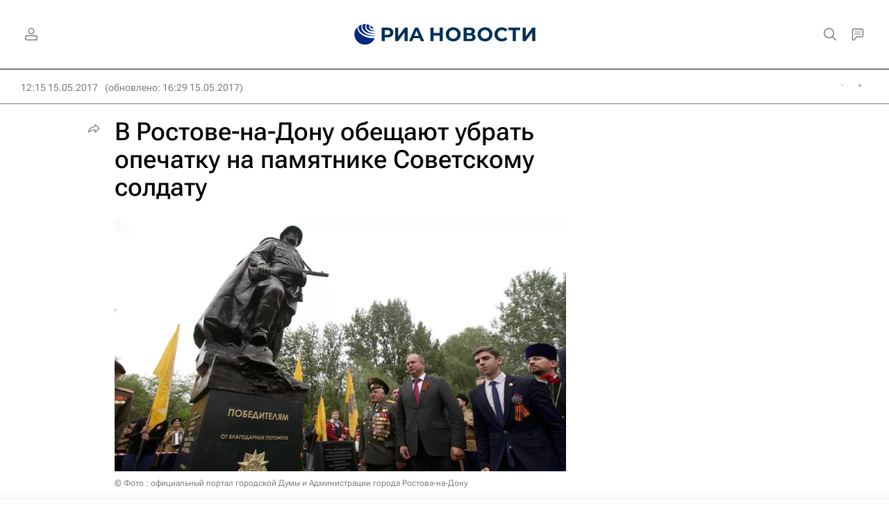

--- FILE ---
content_type: text/html
request_url: https://tns-counter.ru/nc01a**R%3Eundefined*rian_ru/ru/UTF-8/tmsec=rian_ru/312245945***
body_size: 16
content:
BC9A6E0A697002F8G1768948472:BC9A6E0A697002F8G1768948472